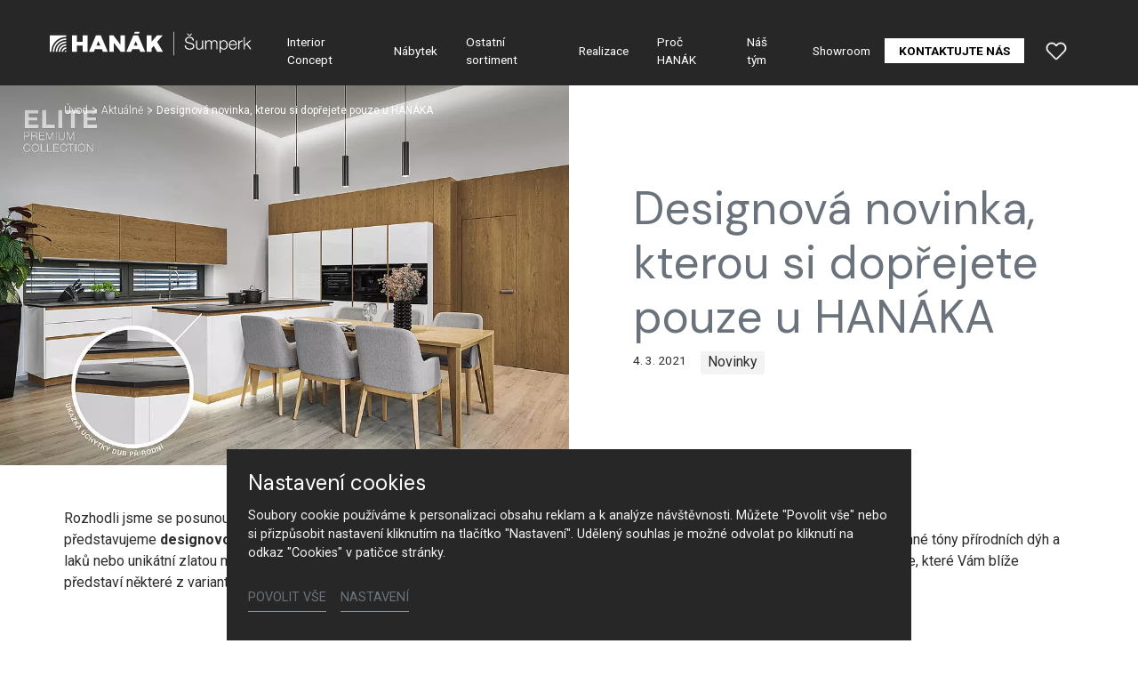

--- FILE ---
content_type: text/html; charset=utf-8
request_url: https://www.hanak-sumperk.cz/aktualne/detail/designova-novinka-kterou-si-doprejete-pouze-u-hanaka
body_size: 15446
content:
<!DOCTYPE html>
<html dir="ltr" lang="cs-CZ">
<head>

<meta charset="utf-8">
<!-- 
	Based on the TYPO3 Bootstrap Package by Benjamin Kott - https://www.bootstrap-package.com/

	This website is powered by TYPO3 - inspiring people to share!
	TYPO3 is a free open source Content Management Framework initially created by Kasper Skaarhoj and licensed under GNU/GPL.
	TYPO3 is copyright 1998-2026 of Kasper Skaarhoj. Extensions are copyright of their respective owners.
	Information and contribution at https://typo3.org/
-->



<title>Designová novinka, kterou si dopřejete pouze u HANÁKA — HANÁK Šumperk</title>
<meta http-equiv="x-ua-compatible" content="IE=edge" />
<meta name="generator" content="TYPO3 CMS" />
<meta name="viewport" content="width=device-width, initial-scale=1, minimum-scale=1" />
<meta name="robots" content="index,follow" />
<meta name="author" content="ERIGO. | Web design, Corporate, Print | www.erigo.cz" />
<meta name="description" content="Přední český výrobce kuchyní, luxusních interiérových dveří, vestavěných skříní a šaten, obývacích stěn, ložnicového nábytku, stolů i zakázkového nábytku." />
<meta name="keywords" content="hanák šumperk, hanák, nábytek, šumperk, kuchyně, výrobce kuchyní, zakázkový nábytek" />
<meta property="og:title" content="Designová novinka, kterou si dopřejete pouze u HANÁKA" />
<meta property="og:type" content="article" />
<meta property="og:url" content="https://www.hanak-sumperk.cz/aktualne/detail/designova-novinka-kterou-si-doprejete-pouze-u-hanaka" />
<meta property="og:image" content="https://www.hanak-sumperk.cz/fileadmin/_processed_/4/0/csm_UCHYTKY_0000_BILA_DUB_PR_lupa_text_0dc7f68579.jpg" />
<meta property="og:image:width" content="500" />
<meta property="og:image:height" content="334" />
<meta property="og:site_name" content="HANÁK Šumperk" />
<meta property="og:locale" content="cs_CZ" />
<meta property="og:description" content="Přední český výrobce kuchyní, luxusních interiérových dveří, vestavěných skříní a šaten, obývacích stěn, ložnicového nábytku, stolů i zakázkového nábytku." />
<meta name="twitter:card" content="summary" />
<meta name="apple-mobile-web-app-capable" content="no" />
<meta name="google" content="notranslate" />


<link rel="stylesheet" type="text/css" href="/typo3temp/assets/css/ffa881a9ff.css?1629903643" media="all">
<link rel="stylesheet" type="text/css" href="/typo3temp/assets/bootstrappackage/css/web-72c782f068a1ea4f7edacf5d79079f44f6d4e23d021ecc6d27cd2480a4734a77.css?1758097804" media="all">



<script type="text/javascript">
/*<![CDATA[*/
var TYPO3 = TYPO3 || {};
TYPO3.lang = {"js.modal.confirm.title":"Potvr\u010fte pros\u00edm","js.modal.confirm.cancel":"Zru\u0161it","js.modal.confirm.ok":"OK"};TYPO3.settings = {"TS":{"gRecaptchaV3SiteKey":"6Lf5KhIcAAAAAHziMSutAw-aNYjLHh3xQpM-GBUg"}};/*]]>*/
</script>


<script type="text/javascript">
/*<![CDATA[*/
/*TS_inlineJS*/

var ewSliderSettings = [];var ewDoubleSliderSettings = [];var localeSettings = {};localeSettings.twoLetterIsoCode = 'cs';localeSettings.locale = 'cs_CZ';localeSettings.hreflang = 'cs-CZ';


/*]]>*/
</script>


<link rel="apple-touch-icon" sizes="180x180" href="/fileadmin/themes/default/img/favicon/apple-touch-icon.png">
<meta name="msapplication-config" content="/fileadmin/themes/default/img/favicon/browserconfig.xml">
<link rel="shortcut icon" href="/fileadmin/themes/default/img/favicon/favicon.ico">
<link rel="icon" type="image/png" sizes="16x16" href="/fileadmin/themes/default/img/favicon/favicon-16x16.png">
<link rel="icon" type="image/png" sizes="32x32" href="/fileadmin/themes/default/img/favicon/favicon-32x32.png">
<link rel="manifest" href="/fileadmin/themes/default/img/favicon/site.webmanifest">
<meta name="msapplication-TileColor" content="#da532c">
<meta name="theme-color" content="#ffffff">

	  

		
	  
<!-- Scripts: HEAD -->

<!-- Google Tag Manager -->
<script>(function(w,d,s,l,i){w[l]=w[l]||[];w[l].push({'gtm.start':
new Date().getTime(),event:'gtm.js'});var f=d.getElementsByTagName(s)[0],
j=d.createElement(s),dl=l!='dataLayer'?'&l='+l:'';j.async=true;j.src=
'https://www.googletagmanager.com/gtm.js?id='+i+dl;f.parentNode.insertBefore(j,f);
})(window,document,'script','dataLayer','GTM-KTFKC23');</script>
<!-- End Google Tag Manager -->

<!-- / Scripts: HEAD -->
	  

	
	  

<link rel="canonical" href="https://www.hanak-sumperk.cz/aktualne/detail/designova-novinka-kterou-si-doprejete-pouze-u-hanaka"/>


<script>WebFontConfig={"custom":{"urls":["\/typo3conf\/ext\/bootstrap_package\/Resources\/Public\/Fonts\/bootstrappackageicon.min.css","\/typo3conf\/ext\/erigo_web\/Resources\/Public\/Fonts\/ew-icons-font.css"],"families":["BootstrapPackageIcon","EwIconsFont"]},"timeout":1000};(function(d){var wf=d.createElement('script'),s=d.scripts[0];wf.src='/typo3conf/ext/bootstrap_package/Resources/Public/Contrib/webfontloader/webfontloader.js';wf.async=false;s.parentNode.insertBefore(wf,s);})(document);</script>
</head>
<body id="p1130" class="page-1130 pagelevel-2 language-0 backendlayout-page_1col layout-default site-hanak-sumperk site-hanak-studio">


	  

		
	  
<!-- Scripts: BODY START -->

<!-- Google Tag Manager (noscript) -->
<noscript><iframe src="https://www.googletagmanager.com/ns.html?id=GTM-KTFKC23"
height="0" width="0" style="display:none;visibility:hidden"></iframe></noscript>
<!-- End Google Tag Manager (noscript) -->

<!-- / Scripts: BODY START -->


	
	  

	  
<div id="top"></div>
	
<div class="body-bg"><a class="sr-only sr-only-focusable" id="skip-to-main-content-link" href="#page-content" tabindex="1"><span>Přeskočit na hlavní obsah</span></a><header id="page-header" class="backendlayout-header_simple navigation-theme-dark navigation-position-fixed navigation-scroll-transition-to_dark navigation-breakpoint-lg"><div class="container"><div class="header-left"><!-- class="navigation-brand-image" --><a class="brand-link logo-breakpoint-" href="/"><figure class="logo"><picture><source data-variant="medium" media="(min-width:768px)" srcset="/fileadmin/themes/default/img/logo/hanak-sumperk-logo.svg 1x"><source data-variant="extrasmall" srcset="/fileadmin/themes/default/img/logo/hanak-sumperk-logo-wt.svg 1x"><img loading="lazy" src="/fileadmin/themes/default/img/logo/hanak-sumperk-logo.svg" alt="HANÁK Šumperk logo" height="52" width="180"></picture></figure><figure class="logo-inverse"><picture><source data-variant="medium" media="(min-width:768px)" srcset="/fileadmin/themes/default/img/logo/hanak-sumperk-logo-wt.svg 1x"><source data-variant="extrasmall" srcset="/fileadmin/themes/default/img/logo/hanak-sumperk-logo-wt.svg 1x"><img loading="lazy" src="/fileadmin/themes/default/img/logo/hanak-sumperk-logo-wt.svg" alt="HANÁK Šumperk logo" height="52" width="180"></picture></figure></a><div class="header-custom-content"></div></div><div class="header-right"><div id="main-navigation-container" class="header-navigation"><div id="main-navigation-toggle" aria-label="Toggle main navigation" tabindex="0"><div class="icon-helper"></div><div class="icon-helper"></div><div class="icon-helper"></div></div><nav id="main-navigation" class=" "><ul class="li-menu level-1 "><!-- navigation-item --><li class="li-menu-item nav-item nav-item-1124   "><a href="/interior-concept" class="nav-link top-lvl-link"   ><span class="navigation-link-text">
								Interior Concept
								
							</span></a></li><!-- navigation-item --><li class="li-menu-item nav-item nav-item-1123   "><a href="/nabytek" class="nav-link top-lvl-link"   ><span class="navigation-link-text">
								Nábytek
								
							</span></a></li><!-- navigation-item --><li class="li-menu-item nav-item nav-item-1122   "><a href="/ostatni-sortiment" class="nav-link top-lvl-link"   ><span class="navigation-link-text">
								Ostatní sortiment
								
							</span></a></li><!-- navigation-item --><li class="li-menu-item nav-item nav-item-1121   "><a href="/realizace" class="nav-link top-lvl-link"   ><span class="navigation-link-text">
								Realizace
								
							</span></a></li><!-- navigation-item --><li class="li-menu-item nav-item nav-item-1120   "><a href="/proc-hanak" class="nav-link top-lvl-link"   ><span class="navigation-link-text">
								Proč HANÁK
								
							</span></a></li><!-- navigation-item --><li class="li-menu-item nav-item nav-item-1119   "><a href="/nas-tym" class="nav-link top-lvl-link"   ><span class="navigation-link-text">
								Náš tým
								
							</span></a></li><!-- navigation-item --><li class="li-menu-item nav-item nav-item-1118   "><a href="/showroom" class="nav-link top-lvl-link"   ><span class="navigation-link-text">
								Showroom
								
							</span></a></li><!-- navigation-item --><li class="li-menu-item nav-item nav-item-1115   "><a href="/kontaktujte-nas" class="nav-link top-lvl-link"   ><span class="navigation-link-text">
								Kontaktujte nás
								
							</span></a></li></ul></nav></div><div class="header-custom-content"><div id="c4996" class="frame frame-default frame-type-list frame-layout-0 frame-background-none frame-no-backgroundimage frame-space-before-none frame-space-after-none frame-padding-t-none frame-padding-b-none frame-padding-h-medium"><div class="frame-container margin-l-none margin-r-none"><div class="frame-inner">
	  
<div class="erigo-hanak">
    
	<div class="favorites-widget">
		<a title="Oblíbené" rel="nofollow" href="/oblibene">
			<span class="favorites-widget-icon icon-star"></span>
			<span class="favorites-widget-count d-none">0</span>
		</a>
	</div>

</div>

</div></div></div></div></div></div></header><div id="page-content" class="bp-page-content main-section"><nav class="breadcrumb-section" aria-label="Breadcrumb"><div class="container"><p class="sr-only" id="breadcrumb">
					Jsi tady:
				</p><ol class="breadcrumb li-menu"><li class="breadcrumb-item li-menu-item page-target-1106 " ><a class="breadcrumb-link" href="/" ><span class="breadcrumb-text">Úvod</span></a></li><li class="breadcrumb-item li-menu-item page-target-1114 " ><a class="breadcrumb-link" href="/aktualne" ><span class="breadcrumb-text">Aktuálně</span></a></li><li class="breadcrumb-item li-menu-item page-target-1130 active" aria-current="page"><span class="breadcrumb-text">Designová novinka, kterou si dopřejete pouze u HANÁKA</span></li></ol></div></nav><div class="section section-default"><div id="c5051" class="frame frame-default frame-type-list frame-layout-0 frame-background-none frame-no-backgroundimage frame-space-before-none frame-space-after-none frame-padding-t-none frame-padding-b-medium frame-padding-h-none"><div class="frame-container margin-l-none margin-r-none"><div class="frame-inner"><div class="news"><div class="news-single plugin-detail plugin-layout_detail-main_image_left plugin-image_aspect_ratio_main-3_2 plugin-image_aspect_ratio_gallery-3_2 plugin-columns_gallery-4"><div class="article" itemscope="itemscope" itemtype="http://schema.org/Article"><div class="news-extended-header"><div class="plugin-main-image"><figure><picture><source data-variant="default" data-maxwidth="1000" media="(min-width:1200px)" srcset="/fileadmin/_processed_/4/0/csm_UCHYTKY_0000_BILA_DUB_PR_lupa_text_a2453dc15c.jpg.webp 1x" type="image/webp"><source data-variant="default" data-maxwidth="1000" media="(min-width:1200px)" srcset="/fileadmin/_processed_/4/0/csm_UCHYTKY_0000_BILA_DUB_PR_lupa_text_a2453dc15c.jpg 1x" type="image/jpeg"><source data-variant="large" data-maxwidth="1000" media="(min-width:992px)" srcset="/fileadmin/_processed_/4/0/csm_UCHYTKY_0000_BILA_DUB_PR_lupa_text_a2453dc15c.jpg.webp 1x" type="image/webp"><source data-variant="large" data-maxwidth="1000" media="(min-width:992px)" srcset="/fileadmin/_processed_/4/0/csm_UCHYTKY_0000_BILA_DUB_PR_lupa_text_a2453dc15c.jpg 1x" type="image/jpeg"><source data-variant="medium" data-maxwidth="496" media="(min-width:768px)" srcset="/fileadmin/_processed_/4/0/csm_UCHYTKY_0000_BILA_DUB_PR_lupa_text_19181244be.jpg.webp 1x" type="image/webp"><source data-variant="medium" data-maxwidth="496" media="(min-width:768px)" srcset="/fileadmin/_processed_/4/0/csm_UCHYTKY_0000_BILA_DUB_PR_lupa_text_19181244be.jpg 1x" type="image/jpeg"><source data-variant="small" data-maxwidth="1000" media="(min-width:576px)" srcset="/fileadmin/_processed_/4/0/csm_UCHYTKY_0000_BILA_DUB_PR_lupa_text_a2453dc15c.jpg.webp 1x" type="image/webp"><source data-variant="small" data-maxwidth="1000" media="(min-width:576px)" srcset="/fileadmin/_processed_/4/0/csm_UCHYTKY_0000_BILA_DUB_PR_lupa_text_a2453dc15c.jpg 1x" type="image/jpeg"><source data-variant="extrasmall" data-maxwidth="1000"  srcset="/fileadmin/_processed_/4/0/csm_UCHYTKY_0000_BILA_DUB_PR_lupa_text_a2453dc15c.jpg.webp 1x" type="image/webp"><source data-variant="extrasmall" data-maxwidth="1000"  srcset="/fileadmin/_processed_/4/0/csm_UCHYTKY_0000_BILA_DUB_PR_lupa_text_a2453dc15c.jpg 1x" type="image/jpeg"><img loading="lazy" src="/fileadmin/user_upload/aktuality/2021/designova-novinka-kterou-si-doprejete-pouze-u-hanaka/UCHYTKY_0000_BILA_DUB_PR_lupa_text.jpg" title="" alt=""></picture></figure></div><div class="news-header"><h1 itemprop="headline">Designová novinka, kterou si dopřejete pouze u HANÁKA</h1><div class="news-date-categories"><div class="news-date www"><time itemprop="datePublished" datetime="2021-03-04">
			4. 3. 2021
		</time></div><div class="plugin-categories"><!-- categories --><ul class="li-menu"><li class="plugin-category li-menu-item">
			
					Novinky
				
		</li></ul></div></div></div></div><div class="news-content frame-container virtual-frame-container"><div class="plugin-text" itemprop="articleBody"><p>Rozhodli jsme se posunout v rámci našeho HANÁK INTERIOR CONCEPTu sladění v interiéru ještě na vyšší úroveň, a proto Vám jako první představujeme&nbsp;<strong>designovou novinku úchytky ELITE</strong>, kterou nabízíme v nekonečném množství barev a provedení. Ať už se jedná o příjemné tóny přírodních dýh a laků nebo unikátní zlatou metalízu, u nás zkrátka kompromisy dělat nemusíte! Pro představu jsme si pro Vás připravili barevné kombinace, které Vám blíže představí některé z variant. Více informací získáte online na našich showroomech.</p></div></div><div class="frame-container virtual-frame-container"><div class="plugin-media-gallery"><div class="mediaelement mediaelement-image plugin-media-image"><figure><a class="lightbox" href="/fileadmin/_processed_/b/e/csm_UCHYTKY_0001_CHAM_DUB_HNEDY_lupa_text_b2fb944d16.jpg" title="" data-lightbox-caption="" data-lightbox-width="1200" data-lightbox-height="800" rel="lightbox-news-gallery"><picture><source data-variant="default" data-maxwidth="576" media="(min-width:1200px)" srcset="/fileadmin/_processed_/b/e/csm_UCHYTKY_0001_CHAM_DUB_HNEDY_lupa_text_12d350b921.jpg.webp 1x" type="image/webp"><source data-variant="default" data-maxwidth="576" media="(min-width:1200px)" srcset="/fileadmin/_processed_/b/e/csm_UCHYTKY_0001_CHAM_DUB_HNEDY_lupa_text_12d350b921.jpg 1x" type="image/jpeg"><source data-variant="large" data-maxwidth="576" media="(min-width:992px)" srcset="/fileadmin/_processed_/b/e/csm_UCHYTKY_0001_CHAM_DUB_HNEDY_lupa_text_12d350b921.jpg.webp 1x" type="image/webp"><source data-variant="large" data-maxwidth="576" media="(min-width:992px)" srcset="/fileadmin/_processed_/b/e/csm_UCHYTKY_0001_CHAM_DUB_HNEDY_lupa_text_12d350b921.jpg 1x" type="image/jpeg"><source data-variant="medium" data-maxwidth="576" media="(min-width:768px)" srcset="/fileadmin/_processed_/b/e/csm_UCHYTKY_0001_CHAM_DUB_HNEDY_lupa_text_12d350b921.jpg.webp 1x" type="image/webp"><source data-variant="medium" data-maxwidth="576" media="(min-width:768px)" srcset="/fileadmin/_processed_/b/e/csm_UCHYTKY_0001_CHAM_DUB_HNEDY_lupa_text_12d350b921.jpg 1x" type="image/jpeg"><source data-variant="small" data-maxwidth="576" media="(min-width:576px)" srcset="/fileadmin/_processed_/b/e/csm_UCHYTKY_0001_CHAM_DUB_HNEDY_lupa_text_12d350b921.jpg.webp 1x" type="image/webp"><source data-variant="small" data-maxwidth="576" media="(min-width:576px)" srcset="/fileadmin/_processed_/b/e/csm_UCHYTKY_0001_CHAM_DUB_HNEDY_lupa_text_12d350b921.jpg 1x" type="image/jpeg"><source data-variant="extrasmall" data-maxwidth="576"  srcset="/fileadmin/_processed_/b/e/csm_UCHYTKY_0001_CHAM_DUB_HNEDY_lupa_text_12d350b921.jpg.webp 1x" type="image/webp"><source data-variant="extrasmall" data-maxwidth="576"  srcset="/fileadmin/_processed_/b/e/csm_UCHYTKY_0001_CHAM_DUB_HNEDY_lupa_text_12d350b921.jpg 1x" type="image/jpeg"><img loading="lazy" src="/fileadmin/user_upload/aktuality/2021/designova-novinka-kterou-si-doprejete-pouze-u-hanaka/UCHYTKY_0001_CHAM_DUB_HNEDY_lupa_text.jpg" title="" alt=""></picture></a></figure></div><div class="mediaelement mediaelement-image plugin-media-image"><figure><a class="lightbox" href="/fileadmin/_processed_/a/8/csm_UCHYTKY_0002_MOCCA_SEDY_lupa_text_1cb4fb0dac.jpg" title="" data-lightbox-caption="" data-lightbox-width="1200" data-lightbox-height="800" rel="lightbox-news-gallery"><picture><source data-variant="default" data-maxwidth="576" media="(min-width:1200px)" srcset="/fileadmin/_processed_/a/8/csm_UCHYTKY_0002_MOCCA_SEDY_lupa_text_bb4fa9dafe.jpg.webp 1x" type="image/webp"><source data-variant="default" data-maxwidth="576" media="(min-width:1200px)" srcset="/fileadmin/_processed_/a/8/csm_UCHYTKY_0002_MOCCA_SEDY_lupa_text_bb4fa9dafe.jpg 1x" type="image/jpeg"><source data-variant="large" data-maxwidth="576" media="(min-width:992px)" srcset="/fileadmin/_processed_/a/8/csm_UCHYTKY_0002_MOCCA_SEDY_lupa_text_bb4fa9dafe.jpg.webp 1x" type="image/webp"><source data-variant="large" data-maxwidth="576" media="(min-width:992px)" srcset="/fileadmin/_processed_/a/8/csm_UCHYTKY_0002_MOCCA_SEDY_lupa_text_bb4fa9dafe.jpg 1x" type="image/jpeg"><source data-variant="medium" data-maxwidth="576" media="(min-width:768px)" srcset="/fileadmin/_processed_/a/8/csm_UCHYTKY_0002_MOCCA_SEDY_lupa_text_bb4fa9dafe.jpg.webp 1x" type="image/webp"><source data-variant="medium" data-maxwidth="576" media="(min-width:768px)" srcset="/fileadmin/_processed_/a/8/csm_UCHYTKY_0002_MOCCA_SEDY_lupa_text_bb4fa9dafe.jpg 1x" type="image/jpeg"><source data-variant="small" data-maxwidth="576" media="(min-width:576px)" srcset="/fileadmin/_processed_/a/8/csm_UCHYTKY_0002_MOCCA_SEDY_lupa_text_bb4fa9dafe.jpg.webp 1x" type="image/webp"><source data-variant="small" data-maxwidth="576" media="(min-width:576px)" srcset="/fileadmin/_processed_/a/8/csm_UCHYTKY_0002_MOCCA_SEDY_lupa_text_bb4fa9dafe.jpg 1x" type="image/jpeg"><source data-variant="extrasmall" data-maxwidth="576"  srcset="/fileadmin/_processed_/a/8/csm_UCHYTKY_0002_MOCCA_SEDY_lupa_text_bb4fa9dafe.jpg.webp 1x" type="image/webp"><source data-variant="extrasmall" data-maxwidth="576"  srcset="/fileadmin/_processed_/a/8/csm_UCHYTKY_0002_MOCCA_SEDY_lupa_text_bb4fa9dafe.jpg 1x" type="image/jpeg"><img loading="lazy" src="/fileadmin/user_upload/aktuality/2021/designova-novinka-kterou-si-doprejete-pouze-u-hanaka/UCHYTKY_0002_MOCCA_SEDY_lupa_text.jpg" title="" alt=""></picture></a></figure></div><div class="mediaelement mediaelement-image plugin-media-image"><figure><a class="lightbox" href="/fileadmin/_processed_/f/8/csm_UCHYTKY_0003_TITAN-DUB-CARBON_lupa_text_dd712dfd82.jpg" title="" data-lightbox-caption="" data-lightbox-width="1200" data-lightbox-height="800" rel="lightbox-news-gallery"><picture><source data-variant="default" data-maxwidth="576" media="(min-width:1200px)" srcset="/fileadmin/_processed_/f/8/csm_UCHYTKY_0003_TITAN-DUB-CARBON_lupa_text_69be989d5b.jpg.webp 1x" type="image/webp"><source data-variant="default" data-maxwidth="576" media="(min-width:1200px)" srcset="/fileadmin/_processed_/f/8/csm_UCHYTKY_0003_TITAN-DUB-CARBON_lupa_text_69be989d5b.jpg 1x" type="image/jpeg"><source data-variant="large" data-maxwidth="576" media="(min-width:992px)" srcset="/fileadmin/_processed_/f/8/csm_UCHYTKY_0003_TITAN-DUB-CARBON_lupa_text_69be989d5b.jpg.webp 1x" type="image/webp"><source data-variant="large" data-maxwidth="576" media="(min-width:992px)" srcset="/fileadmin/_processed_/f/8/csm_UCHYTKY_0003_TITAN-DUB-CARBON_lupa_text_69be989d5b.jpg 1x" type="image/jpeg"><source data-variant="medium" data-maxwidth="576" media="(min-width:768px)" srcset="/fileadmin/_processed_/f/8/csm_UCHYTKY_0003_TITAN-DUB-CARBON_lupa_text_69be989d5b.jpg.webp 1x" type="image/webp"><source data-variant="medium" data-maxwidth="576" media="(min-width:768px)" srcset="/fileadmin/_processed_/f/8/csm_UCHYTKY_0003_TITAN-DUB-CARBON_lupa_text_69be989d5b.jpg 1x" type="image/jpeg"><source data-variant="small" data-maxwidth="576" media="(min-width:576px)" srcset="/fileadmin/_processed_/f/8/csm_UCHYTKY_0003_TITAN-DUB-CARBON_lupa_text_69be989d5b.jpg.webp 1x" type="image/webp"><source data-variant="small" data-maxwidth="576" media="(min-width:576px)" srcset="/fileadmin/_processed_/f/8/csm_UCHYTKY_0003_TITAN-DUB-CARBON_lupa_text_69be989d5b.jpg 1x" type="image/jpeg"><source data-variant="extrasmall" data-maxwidth="576"  srcset="/fileadmin/_processed_/f/8/csm_UCHYTKY_0003_TITAN-DUB-CARBON_lupa_text_69be989d5b.jpg.webp 1x" type="image/webp"><source data-variant="extrasmall" data-maxwidth="576"  srcset="/fileadmin/_processed_/f/8/csm_UCHYTKY_0003_TITAN-DUB-CARBON_lupa_text_69be989d5b.jpg 1x" type="image/jpeg"><img loading="lazy" src="/fileadmin/user_upload/aktuality/2021/designova-novinka-kterou-si-doprejete-pouze-u-hanaka/UCHYTKY_0003_TITAN-DUB-CARBON_lupa_text.jpg" title="" alt=""></picture></a></figure></div><div class="mediaelement mediaelement-image plugin-media-image"><figure><a class="lightbox" href="/fileadmin/_processed_/5/b/csm_UCHYTKY_0004_TITAN-DUB-CARBON-ZLATA_lupa_TEXT_8200e99ac5.jpg" title="" data-lightbox-caption="" data-lightbox-width="1200" data-lightbox-height="800" rel="lightbox-news-gallery"><picture><source data-variant="default" data-maxwidth="576" media="(min-width:1200px)" srcset="/fileadmin/_processed_/5/b/csm_UCHYTKY_0004_TITAN-DUB-CARBON-ZLATA_lupa_TEXT_0efe21d18e.jpg.webp 1x" type="image/webp"><source data-variant="default" data-maxwidth="576" media="(min-width:1200px)" srcset="/fileadmin/_processed_/5/b/csm_UCHYTKY_0004_TITAN-DUB-CARBON-ZLATA_lupa_TEXT_0efe21d18e.jpg 1x" type="image/jpeg"><source data-variant="large" data-maxwidth="576" media="(min-width:992px)" srcset="/fileadmin/_processed_/5/b/csm_UCHYTKY_0004_TITAN-DUB-CARBON-ZLATA_lupa_TEXT_0efe21d18e.jpg.webp 1x" type="image/webp"><source data-variant="large" data-maxwidth="576" media="(min-width:992px)" srcset="/fileadmin/_processed_/5/b/csm_UCHYTKY_0004_TITAN-DUB-CARBON-ZLATA_lupa_TEXT_0efe21d18e.jpg 1x" type="image/jpeg"><source data-variant="medium" data-maxwidth="576" media="(min-width:768px)" srcset="/fileadmin/_processed_/5/b/csm_UCHYTKY_0004_TITAN-DUB-CARBON-ZLATA_lupa_TEXT_0efe21d18e.jpg.webp 1x" type="image/webp"><source data-variant="medium" data-maxwidth="576" media="(min-width:768px)" srcset="/fileadmin/_processed_/5/b/csm_UCHYTKY_0004_TITAN-DUB-CARBON-ZLATA_lupa_TEXT_0efe21d18e.jpg 1x" type="image/jpeg"><source data-variant="small" data-maxwidth="576" media="(min-width:576px)" srcset="/fileadmin/_processed_/5/b/csm_UCHYTKY_0004_TITAN-DUB-CARBON-ZLATA_lupa_TEXT_0efe21d18e.jpg.webp 1x" type="image/webp"><source data-variant="small" data-maxwidth="576" media="(min-width:576px)" srcset="/fileadmin/_processed_/5/b/csm_UCHYTKY_0004_TITAN-DUB-CARBON-ZLATA_lupa_TEXT_0efe21d18e.jpg 1x" type="image/jpeg"><source data-variant="extrasmall" data-maxwidth="576"  srcset="/fileadmin/_processed_/5/b/csm_UCHYTKY_0004_TITAN-DUB-CARBON-ZLATA_lupa_TEXT_0efe21d18e.jpg.webp 1x" type="image/webp"><source data-variant="extrasmall" data-maxwidth="576"  srcset="/fileadmin/_processed_/5/b/csm_UCHYTKY_0004_TITAN-DUB-CARBON-ZLATA_lupa_TEXT_0efe21d18e.jpg 1x" type="image/jpeg"><img loading="lazy" src="/fileadmin/user_upload/aktuality/2021/designova-novinka-kterou-si-doprejete-pouze-u-hanaka/UCHYTKY_0004_TITAN-DUB-CARBON-ZLATA_lupa_TEXT.jpg" title="" alt=""></picture></a></figure></div></div><div class="plugin-back-link"><a class="btn btn-default" href="/aktualne">
				Zpět
			</a></div><div class="news-related-records"></div></div></div></div></div></div></div></div></div></div><footer id="page-footer" class="bp-page-footer backendlayout-footer_1col"><div class="footer-content"><div id="c65" class="frame frame-default frame-type-icon_group frame-layout-0 frame-background-dark frame-no-backgroundimage frame-space-before-none frame-space-after-none frame-padding-t-medium frame-padding-b-extra-large frame-padding-h-medium frame-height-40p content-footer-icon-group effect-left-slide-fadeInUp"><div class="frame-container "><div class="frame-inner"><header class="frame-header"><h3 class="element-header text-center"><a href="/proc-hanak"><span>Proč HANÁK</span></a></h3></header><div class="icongroup icongroup-align-center icongroup-columns-6 icongroup-iconposition-above " ><div class="icongroup-item icon-item-7"><div class="icongroup-item-icon"><a href="/interior-concept"><svg xmlns="http://www.w3.org/2000/svg" xmlns:xlink="http://www.w3.org/1999/xlink" version="1.1" id="Vrstva_1" x="0px" y="0px" width="113.387px" height="85.04px" viewBox="0 0 113.387 85.04" xml:space="preserve"><g><path fill="#6A737B" d="M68.687,71.002h4.877c0-5.385,4.367-9.756,9.755-9.756v-4.875C75.238,56.372,68.687,62.924,68.687,71.002z"/><path fill="#6A737B" d="M78.442,71.002h4.877v-4.875C80.624,66.127,78.442,68.308,78.442,71.002z"/><path fill="#6A737B" d="M58.931,71.002h4.879c0-10.774,8.734-19.506,19.509-19.506v-4.883   C69.852,46.616,58.931,57.536,58.931,71.002z"/><path fill="#6A737B" d="M49.176,71.002h4.878c0-16.16,13.103-29.262,29.264-29.262v-4.877   C64.463,36.863,49.176,52.149,49.176,71.002z"/><path fill="#6A737B" d="M39.422,71.002H44.3c0-21.547,17.469-39.016,39.018-39.016v-4.881   C59.076,27.106,39.422,46.76,39.422,71.002z"/><path fill="#6A737B" d="M29.668,71.002h4.876c0-26.937,21.839-48.771,48.773-48.771v-4.877H29.668V71.002z"/></g></svg></a></div><div class="icongroup-item-text"><h4 class="icongroup-item-text-header"><a href="/interior-concept">
				
								HANÁK Interior Concept
							
			</a></h4></div></div><div class="icongroup-item icon-item-8"><div class="icongroup-item-icon"><a href="/proc-hanak#c73"><svg xmlns="http://www.w3.org/2000/svg" xmlns:xlink="http://www.w3.org/1999/xlink" version="1.1" id="Vrstva_1" x="0px" y="0px" width="113.387px" height="85.039px" viewBox="0 0 113.387 85.039" enable-background="new 0 0 113.387 85.039" xml:space="preserve"><g><polygon fill="#6A737B" points="14.444,32.951 21.452,31.464 21.452,58.25 25.48,58.25 25.48,26.794 14.444,28.991  "/><path fill="#6A737B" d="M43.709,27.123c-2.869,0-5.259,1.081-7.104,3.213c-1.791,2.067-2.699,4.624-2.699,7.599   c0,2.833,0.895,5.266,2.659,7.229c1.806,2.01,4.158,3.031,6.991,3.031c1.868,0,3.591-0.445,5.118-1.323   c0.268-0.153,0.523-0.317,0.771-0.493v1.648c0,2.164-0.509,3.777-1.556,4.937c-1.007,1.115-2.367,1.657-4.161,1.657   c-0.957,0-1.797-0.077-2.5-0.227c-0.682-0.143-1.395-0.394-2.121-0.746l-1.557-0.754l-1.255,3.918l1.284,0.523   c1.04,0.425,2.078,0.753,3.087,0.975c1.036,0.226,2.066,0.34,3.062,0.34c2.943,0,5.36-0.982,7.186-2.92   c1.8-1.912,2.712-4.516,2.712-7.74v-9.578c0-3.524-0.922-6.307-2.741-8.274C49.035,28.137,46.621,27.123,43.709,27.123z    M47.825,32.915c1.074,1.228,1.619,3.083,1.619,5.515v1.794c-0.415,1.083-1.098,1.992-2.081,2.774   c-1.005,0.799-2.25,1.188-3.808,1.188c-1.668,0-2.951-0.565-3.925-1.729c-1.04-1.243-1.545-2.723-1.545-4.522   c0-1.898,0.545-3.492,1.665-4.873c1.042-1.285,2.362-1.91,4.034-1.91C45.468,31.152,46.789,31.729,47.825,32.915z"/><path fill="#6A737B" d="M64.844,54.221l5.901-6.894c1.857-2.167,3.32-4.104,4.354-5.761c1.143-1.835,1.722-3.684,1.722-5.497   c0-2.785-0.83-4.999-2.468-6.582c-1.623-1.57-3.797-2.365-6.461-2.365c-2.893,0-5.256,0.954-7.024,2.835   c-1.753,1.867-2.602,4.155-2.527,6.801l0.006,0.222l0.449,1.35h3.457v-1.5c0-1.742,0.48-3.101,1.464-4.156   c0.955-1.024,2.323-1.522,4.179-1.522c1.73,0,2.983,0.401,3.724,1.192c0.767,0.818,1.155,2.071,1.155,3.725   c0,1.007-0.289,2.071-0.857,3.163c-0.628,1.204-1.759,2.757-3.361,4.614L58.721,55.16v3.09h19.582v-4.029H64.844z"/><path fill="#6A737B" d="M97.427,40.726c-1.643-1.953-3.979-2.943-6.943-2.943c-2.051,0-3.9,0.552-5.5,1.641   c-0.215,0.145-0.42,0.296-0.617,0.452v-1.431c0-2.296,0.572-4.061,1.748-5.396c1.127-1.278,2.486-1.9,4.158-1.9   c0.97,0,1.795,0.082,2.453,0.243c0.641,0.156,1.321,0.437,2.021,0.836l1.479,0.842l1.547-3.75l-1.125-0.66   c-0.935-0.548-1.981-0.949-3.111-1.192c-1.08-0.231-2.18-0.348-3.266-0.348c-2.838,0-5.243,1.097-7.146,3.262   c-1.853,2.109-2.792,4.829-2.792,8.084v8.532c0,3.419,0.901,6.227,2.676,8.343c1.841,2.196,4.226,3.31,7.091,3.31   c2.832,0,5.188-0.982,7.009-2.926c1.793-1.914,2.7-4.389,2.7-7.357C99.809,45.174,99.008,42.602,97.427,40.726z M94.177,52.916   c-1.03,1.162-2.364,1.725-4.077,1.725c-1.668,0-2.992-0.642-4.048-1.961c-1.004-1.254-1.564-2.923-1.671-4.969v-0.787   c0-1.346,0.571-2.494,1.749-3.513c1.238-1.074,2.618-1.595,4.218-1.595c1.883,0,3.213,0.499,4.063,1.522   c0.908,1.096,1.369,2.79,1.369,5.033C95.78,50.219,95.255,51.704,94.177,52.916z"/></g></svg></a></div><div class="icongroup-item-text"><h4 class="icongroup-item-text-header"><a href="/proc-hanak#c73">
				
								Tradice a řemeslo
							
			</a></h4></div></div><div class="icongroup-item icon-item-9"><div class="icongroup-item-icon"><a href="/proc-hanak#c71"><svg xmlns="http://www.w3.org/2000/svg" xmlns:xlink="http://www.w3.org/1999/xlink" version="1.1" id="Vrstva_1" x="0px" y="0px" width="113.387px" height="85.039px" viewBox="0 0 113.387 85.039" enable-background="new 0 0 113.387 85.039" xml:space="preserve"><path fill="#6A737B" d="M81.589,57.759c-3.086-1.396-6.367-2.105-9.756-2.105c-2.206,0-4.399,0.311-6.521,0.918  c-0.104,0.029-0.206,0.068-0.305,0.115c-2.93,1.387-5.507,3.366-7.619,5.768l-0.008-11.288c2.24,0.688,4.563,1.046,6.938,1.046  c2.207,0,4.403-0.311,6.524-0.918c0.104-0.03,0.205-0.067,0.304-0.114c5.067-2.396,9.131-6.531,11.439-11.641  c0.455-1.007,0.01-2.19-0.997-2.646c-3.086-1.396-6.367-2.105-9.756-2.105c-2.206,0-4.399,0.309-6.521,0.917  c-0.104,0.029-0.206,0.067-0.305,0.114c-2.937,1.391-5.52,3.376-7.634,5.782l-0.001-3.035c3.605-3.884,5.833-8.874,6.263-14.171  c0.012-0.145,0.008-0.29-0.013-0.431c-0.476-5.55-2.903-10.77-6.845-14.71c-0.75-0.75-2.077-0.75-2.827,0  c-3.968,3.967-6.401,9.229-6.854,14.821c-0.009,0.106-0.009,0.216,0,0.322c0.43,5.305,2.661,10.299,6.275,14.187l0.002,3.002  c-2.111-2.399-4.688-4.379-7.618-5.767c-0.099-0.046-0.199-0.085-0.305-0.114c-2.121-0.608-4.313-0.917-6.521-0.917  c-3.388,0-6.669,0.708-9.757,2.104c-1.006,0.456-1.452,1.64-0.997,2.646c2.309,5.106,6.37,9.241,11.437,11.64  c0.099,0.047,0.2,0.086,0.305,0.115c2.122,0.606,4.317,0.917,6.524,0.918l0,0c2.375,0,4.696-0.356,6.937-1.046l0.008,11.302  c-2.115-2.405-4.696-4.392-7.632-5.78c-0.099-0.047-0.199-0.086-0.305-0.115c-2.121-0.606-4.313-0.916-6.521-0.916  c-3.388,0-6.669,0.707-9.757,2.104c-1.006,0.455-1.452,1.641-0.998,2.646c2.31,5.107,6.371,9.24,11.438,11.641  c0.099,0.047,0.2,0.085,0.305,0.115c2.122,0.607,4.316,0.917,6.523,0.917c2.379,0,4.706-0.356,6.95-1.05l0.001,1.242  c0,1.104,0.896,1.998,2,1.998h0.001c1.104,0,2-0.896,1.999-2l-0.001-1.232c2.235,0.688,4.554,1.042,6.925,1.042  c2.207,0,4.401-0.31,6.523-0.917c0.104-0.03,0.205-0.068,0.304-0.115c5.067-2.396,9.131-6.529,11.439-11.643  C83.041,59.397,82.594,58.215,81.589,57.759z M66.572,39.503c3.74-1.04,7.754-0.939,11.396,0.263  c-1.963,3.333-4.88,6.032-8.385,7.727c-3.74,1.039-7.754,0.938-11.396-0.263C60.149,43.898,63.065,41.198,66.572,39.503z   M41.179,47.492c-3.506-1.695-6.421-4.395-8.384-7.726c3.646-1.201,7.656-1.3,11.396-0.263c3.507,1.696,6.421,4.396,8.384,7.728  C48.929,48.432,44.918,48.531,41.179,47.492z M55.364,13.657c2.43,3.02,3.925,6.707,4.27,10.592  c-0.35,3.875-1.845,7.551-4.27,10.562c-2.425-3.014-3.92-6.696-4.267-10.575C51.444,20.355,52.939,16.672,55.364,13.657z   M41.179,68.358c-3.506-1.693-6.421-4.394-8.384-7.726c3.646-1.2,7.656-1.3,11.396-0.263c3.507,1.693,6.421,4.395,8.384,7.729  C48.93,69.301,44.92,69.399,41.179,68.358z M69.583,68.358c-3.74,1.039-7.751,0.94-11.396-0.26c1.962-3.334,4.878-6.033,8.385-7.729  c3.74-1.041,7.754-0.939,11.396,0.263C76.005,63.967,73.088,66.666,69.583,68.358z"/></svg></a></div><div class="icongroup-item-text"><h4 class="icongroup-item-text-header"><a href="/proc-hanak#c71">
				
								Od návrhu po realizaci
							
			</a></h4></div></div><div class="icongroup-item icon-item-10"><div class="icongroup-item-icon"><a href="/proc-hanak#c112"><svg xmlns="http://www.w3.org/2000/svg" xmlns:xlink="http://www.w3.org/1999/xlink" version="1.1" id="Vrstva_1" x="0px" y="0px" width="113.387px" height="85.039px" viewBox="0 0 113.387 85.039" enable-background="new 0 0 113.387 85.039" xml:space="preserve"><g id="streamline-icon-technology-fitbit_140x140" transform="translate(-5.875 -2.375)"><path fill="#6A737B" d="M89.689,52.736c-4.181,0-7.58-3.399-7.58-7.58c0-4.179,3.399-7.578,7.58-7.578s7.58,3.399,7.58,7.578   C97.269,49.335,93.868,52.736,89.689,52.736z M89.689,41.576c-1.975,0-3.58,1.604-3.58,3.578c0,1.975,1.605,3.581,3.58,3.581   s3.58-1.605,3.58-3.581C93.269,43.181,91.662,41.576,89.689,41.576z"/><path fill="#6A737B" d="M60.448,51.34c-3.411,0-6.187-2.773-6.187-6.187c0-3.409,2.774-6.185,6.187-6.185   c3.409,0,6.185,2.774,6.185,6.185C66.633,48.566,63.859,51.34,60.448,51.34z M60.448,42.97c-1.205,0-2.187,0.98-2.187,2.185   s0.979,2.187,2.187,2.187c1.204,0,2.185-0.98,2.185-2.187C62.633,43.95,61.653,42.97,60.448,42.97z"/><path fill="#6A737B" d="M47.921,49.295c-0.021-0.001-0.04-0.001-0.058,0c-0.009,0-0.018,0-0.026,0   c-2.295-0.029-4.138-1.923-4.107-4.219c0.016-1.112,0.461-2.152,1.258-2.929c0.797-0.775,1.813-1.207,2.96-1.181   c1.112,0.015,2.152,0.462,2.93,1.259c0.775,0.797,1.194,1.85,1.181,2.961c-0.029,2.272-1.833,4.078-4.107,4.108   C47.939,49.295,47.929,49.295,47.921,49.295z M47.894,44.967c-0.077,0-0.164,0.085-0.165,0.162   c-0.001,0.091,0.04,0.196,0.164,0.166c0.053,0.01,0.163-0.073,0.164-0.161C48.057,45.055,47.972,44.968,47.894,44.967   C47.895,44.967,47.894,44.967,47.894,44.967z"/><path fill="#6A737B" d="M36.76,49.295c-2.28,0-4.136-1.854-4.136-4.135s1.854-4.137,4.136-4.137c2.28,0,4.135,1.855,4.135,4.137   C40.895,47.441,39.04,49.295,36.76,49.295z M36.76,45.025c-0.074,0-0.136,0.062-0.136,0.137c0,0.147,0.271,0.147,0.271,0   C36.895,45.086,36.834,45.025,36.76,45.025z"/><path fill="#6A737B" d="M60.448,65.264c-3.411,0-6.187-2.774-6.187-6.186s2.774-6.188,6.187-6.188c3.409,0,6.185,2.774,6.185,6.188   C66.633,62.489,63.859,65.264,60.448,65.264z M60.448,56.893c-1.205,0-2.187,0.98-2.187,2.188c0,1.204,0.979,2.186,2.187,2.186   c1.204,0,2.185-0.979,2.185-2.186C62.633,57.873,61.653,56.893,60.448,56.893z"/><path fill="#6A737B" d="M47.864,63.214c-0.001,0-0.003,0-0.005,0c-2.278-0.006-4.129-1.864-4.125-4.144   c0.007-2.277,1.861-4.127,4.138-4.127c0.002,0,0.004,0,0.007,0c2.273,0.006,4.125,1.858,4.126,4.134   c0,2.256-1.813,4.095-4.059,4.136C47.919,63.213,47.891,63.214,47.864,63.214z"/><path fill="#6A737B" d="M60.448,37.418c-3.411,0-6.187-2.775-6.187-6.187c0.001-3.411,2.775-6.185,6.185-6.185   c3.411,0,6.187,2.773,6.187,6.185S63.859,37.418,60.448,37.418z M60.449,29.048c-1.205,0-2.187,0.979-2.188,2.185   c0,1.205,0.979,2.187,2.187,2.187c1.204,0,2.185-0.98,2.185-2.187C62.633,30.028,61.654,29.048,60.449,29.048z"/><path fill="#6A737B" d="M74.371,51.34c-3.411,0-6.187-2.773-6.187-6.187c0-3.409,2.773-6.185,6.187-6.185   c3.409,0,6.186,2.774,6.186,6.185C80.556,48.566,77.781,51.34,74.371,51.34z M74.371,42.97c-1.205,0-2.187,0.98-2.187,2.185   s0.979,2.187,2.187,2.187c1.204,0,2.186-0.98,2.186-2.187C76.556,43.95,75.575,42.97,74.371,42.97z"/><path fill="#6A737B" d="M74.371,65.264c-3.411,0-6.187-2.774-6.187-6.186s2.773-6.188,6.187-6.188c3.409,0,6.186,2.774,6.186,6.188   C80.556,62.489,77.781,65.264,74.371,65.264z M74.371,56.893c-1.205,0-2.187,0.98-2.187,2.188c0,1.204,0.979,2.186,2.187,2.186   c1.204,0,2.186-0.979,2.186-2.186C76.556,57.873,75.575,56.893,74.371,56.893z"/><path fill="#6A737B" d="M74.371,37.418c-3.411,0-6.187-2.775-6.187-6.187c0.001-3.411,2.775-6.185,6.186-6.185   s6.187,2.773,6.187,6.185S77.781,37.418,74.371,37.418z M74.372,29.048c-1.205,0-2.187,0.979-2.188,2.185   c0,1.205,0.979,2.187,2.187,2.187c1.204,0,2.186-0.98,2.186-2.187C76.556,30.028,75.576,29.048,74.372,29.048z"/><path fill="#6A737B" d="M60.448,23.495c-3.411,0-6.187-2.775-6.187-6.187c0-3.41,2.774-6.185,6.187-6.185   c3.409,0,6.185,2.773,6.185,6.185S63.859,23.495,60.448,23.495z M60.448,15.125c-1.205,0-2.187,0.979-2.187,2.185   s0.979,2.187,2.187,2.187c1.204,0,2.185-0.98,2.185-2.187C62.633,16.105,61.653,15.125,60.448,15.125z"/><path fill="#6A737B" d="M60.448,79.186c-3.411,0-6.187-2.772-6.187-6.185s2.774-6.187,6.187-6.187c3.409,0,6.185,2.773,6.185,6.187   C66.633,76.411,63.859,79.186,60.448,79.186z M60.448,70.816c-1.205,0-2.187,0.979-2.187,2.187c0,1.204,0.979,2.185,2.187,2.185   c1.204,0,2.185-0.979,2.185-2.185C62.633,71.796,61.653,70.816,60.448,70.816z"/><path fill="#6A737B" d="M47.864,35.369c-0.001,0-0.003,0-0.005,0c-2.277-0.007-4.129-1.865-4.125-4.145   c0.007-2.278,1.86-4.126,4.136-4.126c0.003,0,0.007,0,0.01,0c2.271,0.006,4.123,1.859,4.125,4.132c0,2.256-1.813,4.096-4.059,4.138   C47.919,35.369,47.891,35.369,47.864,35.369z"/></g></svg></a></div><div class="icongroup-item-text"><h4 class="icongroup-item-text-header"><a href="/proc-hanak#c112">
				
								Nejmodernější technologie
							
			</a></h4></div></div><div class="icongroup-item icon-item-12"><div class="icongroup-item-icon"><a href="/proc-hanak#c86"><svg xmlns="http://www.w3.org/2000/svg" xmlns:xlink="http://www.w3.org/1999/xlink" version="1.1" id="Vrstva_1" x="0px" y="0px" width="113.387px" height="85.039px" viewBox="0 0 113.387 85.039" xml:space="preserve"><g><path fill="#6A737B" d="M66.637,50.04c3.498-3.436,5.122-8.932,5.122-14.303c0-8.993-4.56-18.361-15.427-18.361   c-10.867,0-15.426,9.368-15.426,18.361c0,8.994,4.559,18.362,15.426,18.362c2.311,0,4.31-0.438,6.184-1.249l-4.935-3.935   l3.123-3.623L66.637,50.04z"/><path fill="#6A737B" d="M70.134,17.25c5.025,4.407,7.558,11.293,7.558,18.487c0,6.808-2.248,13.365-6.745,17.737l5.871,4.685   l-2.998,3.747l-6.808-5.496c-2.936,1.749-6.495,2.686-10.68,2.686c-14.177,0-21.359-11.242-21.359-23.358   c0-7.194,2.532-14.08,7.558-18.487H29.667v53.645h53.651V17.25H70.134z"/></g></svg></a></div><div class="icongroup-item-text"><h4 class="icongroup-item-text-header"><a href="/proc-hanak#c86">
				
								Prémiová kvalita a udržitelnost
							
			</a></h4></div></div><div class="icongroup-item icon-item-11"><div class="icongroup-item-icon"><a href="/proc-hanak#c85"><svg xmlns="http://www.w3.org/2000/svg" xmlns:xlink="http://www.w3.org/1999/xlink" version="1.1" id="Vrstva_1" x="0px" y="0px" width="113.387px" height="85.039px" viewBox="0 0 113.387 85.039" enable-background="new 0 0 113.387 85.039" xml:space="preserve"><g><path fill="#6A737B" d="M76.579,17.819c-0.533-0.996-1.2-1.912-1.98-2.723c-2.324-2.409-5.448-3.736-8.799-3.736   c-3.181,0-6.191,1.216-8.487,3.431l-1.383,1.344l-1.387-1.349c-0.813-0.784-1.729-1.452-2.728-1.986   c-1.77-0.944-3.757-1.444-5.75-1.444c-4.524,0-8.658,2.477-10.804,6.495c-2.35,4.581-1.436,10.056,2.236,13.587l14.226,14.424   c1.127,1.113,2.619,1.726,4.205,1.726c1.614,0,3.131-0.633,4.266-1.783l14.122-14.317C78.033,27.917,78.949,22.437,76.579,17.819z    M71.506,28.642L57.346,42.997c-0.747,0.755-2.038,0.787-2.834,0L40.309,28.593c-2.43-2.335-3.026-5.919-1.505-8.887   c1.433-2.683,4.215-4.349,7.26-4.349c1.356,0,2.658,0.327,3.865,0.972c0.671,0.359,1.288,0.809,1.829,1.331l2.775,2.7   c0.776,0.754,2.012,0.756,2.789,0l2.771-2.694c1.538-1.486,3.564-2.304,5.704-2.304c2.255,0,4.354,0.893,5.918,2.514   c0.526,0.545,0.978,1.162,1.318,1.803C74.577,22.679,73.977,26.266,71.506,28.642z"/><path fill="#6A737B" d="M42.614,53.002c-0.79-1.31-2.042-2.23-3.526-2.601c-1.043-0.258-2.105-0.202-3.104,0.117v-4.875   c0-3.303-2.688-5.99-5.99-5.99s-5.99,2.687-5.99,5.99v13.761c0,3.158,1.087,6.258,3.098,8.768l5.354,6.334   c0.396,0.471,0.96,0.709,1.528,0.709c0.456,0,0.915-0.154,1.291-0.473c0.843-0.713,0.949-1.975,0.235-2.818l-5.321-6.291   c-1.409-1.762-2.187-3.975-2.187-6.229V45.646c0-1.1,0.895-1.991,1.99-1.991s1.99,0.894,1.99,1.991v9.977   c0,0.117,0.015,0.23,0.034,0.342c-0.001,0.859,0.168,1.729,0.57,2.541c0.024,0.051,0.052,0.098,0.078,0.145l3.603,5.984   c0.567,0.945,1.797,1.254,2.745,0.684c0.945-0.568,1.252-1.797,0.683-2.744l-3.551-5.904c-0.345-0.762-0.087-1.672,0.593-2.127   l0.087-0.057c0.396-0.236,0.858-0.308,1.304-0.197c0.447,0.111,0.824,0.391,1.111,0.861l3.037,4.549   c1.098,1.645,1.678,3.559,1.677,5.539v7.979c0,1.105,0.896,2,2,2c1.104,0,2-0.895,2-2v-7.979c0.001-2.773-0.812-5.457-2.35-7.762   L42.614,53.002z"/><path fill="#6A737B" d="M81.867,39.655c-3.303,0-5.99,2.687-5.99,5.991v4.859c-1.002-0.318-2.07-0.373-3.114-0.109   c-1.483,0.371-2.733,1.299-3.469,2.527l-3.039,4.549c-1.538,2.307-2.351,4.99-2.35,7.762v7.98c0,1.105,0.896,2,2,2   c1.104,0,2-0.895,2-2v-7.982c-0.001-1.979,0.579-3.895,1.677-5.539l3.091-4.631c0.236-0.396,0.613-0.674,1.062-0.785   c0.447-0.113,0.909-0.045,1.374,0.236c0.705,0.471,0.963,1.385,0.614,2.148l-3.555,5.906c-0.567,0.947-0.264,2.176,0.685,2.746   c0.947,0.568,2.178,0.262,2.745-0.686l3.601-5.984c0.026-0.045,0.052-0.09,0.075-0.139c0.422-0.844,0.595-1.748,0.581-2.643   c0.01-0.08,0.022-0.16,0.022-0.244v-9.977c0-1.1,0.895-1.991,1.99-1.991s1.99,0.894,1.99,1.991V59.4   c0,2.258-0.775,4.469-2.15,6.188l-5.356,6.334c-0.713,0.846-0.607,2.104,0.233,2.818c0.376,0.316,0.835,0.473,1.291,0.473   c0.568,0,1.132-0.238,1.528-0.707l5.393-6.377c1.977-2.467,3.063-5.564,3.063-8.729V45.646   C87.857,42.342,85.17,39.655,81.867,39.655z"/></g></svg></a></div><div class="icongroup-item-text"><h4 class="icongroup-item-text-header"><a href="/proc-hanak#c85">
				
								Zdravotní nezávadnost
							
			</a></h4></div></div></div></div></div></div><div id="c4995" class="frame frame-default frame-type-gridelements_pi1 frame-layout-0 frame-background-light frame-no-backgroundimage frame-space-before-none frame-space-after-none frame-padding-t-extra-small frame-padding-b-medium frame-padding-h-medium"><div class="frame-container "><div class="frame-inner"><div class="grid-container grid-container-1col responsive-layout-standard cols-gap-medium"><div id="c4995-col-1" class="grid-column grid-column-1 " ><div id="c4986" class="frame frame-ruler-after frame-type-gridelements_pi1 frame-layout-0 frame-background-none frame-no-backgroundimage frame-space-before-none frame-space-after-none frame-padding-t-none frame-padding-b-none frame-padding-h-medium content-follow-banner"><div class="frame-container "><div class="frame-inner"><div class="grid-container grid-container-3cols responsive-layout-none cols-gap-medium"><div id="c4986-col-1" class="grid-column grid-column-1 " ><div id="c4985" class="frame frame-default frame-type-image frame-layout-0 frame-background-none frame-no-backgroundimage frame-space-before-none frame-space-after-none frame-padding-t-medium frame-padding-b-medium frame-padding-h-medium"><div class="frame-container "><div class="frame-inner"><div class="gallery-row gallery-gaps-standard  gallery-item-columns-1 " ><div class="gallery-item"><figure class="image"><picture><source data-variant="default" data-maxwidth="992" media="(min-width:1200px)" srcset="/fileadmin/themes/default/img/logo/hanak-sumperk-logo.svg 1x" type="image/svg+xml"><source data-variant="large" data-maxwidth="992" media="(min-width:992px)" srcset="/fileadmin/themes/default/img/logo/hanak-sumperk-logo.svg 1x" type="image/svg+xml"><source data-variant="medium" data-maxwidth="992" media="(min-width:768px)" srcset="/fileadmin/themes/default/img/logo/hanak-sumperk-logo.svg 1x" type="image/svg+xml"><source data-variant="small" data-maxwidth="992" media="(min-width:576px)" srcset="/fileadmin/themes/default/img/logo/hanak-sumperk-logo.svg 1x" type="image/svg+xml"><source data-variant="extrasmall" data-maxwidth="992"  srcset="/fileadmin/themes/default/img/logo/hanak-sumperk-logo.svg 1x" type="image/svg+xml"><img loading="lazy" src="/fileadmin/themes/default/img/logo/hanak-sumperk-logo.svg" title="" alt=""></picture></figure></div></div></div></div></div></div><div id="c4986-col-2" class="grid-column grid-column-2 " ><div id="c4984" class="frame frame-default frame-type-special_element element-type-social_links frame-layout-0 frame-background-none frame-no-backgroundimage frame-space-before-none frame-space-after-none frame-padding-t-medium frame-padding-b-medium frame-padding-h-medium"><div class="frame-container "><div class="frame-inner"><header class="frame-header"><h5 class="element-header "><span>Sledujte nás</span></h5></header><div class="sociallinks sociallinks-layout-icons"><ul class="sociallinks-list"><li class="sociallinks-item sociallinks-item-facebook" title="Facebook"><a class="sociallinks-link sociallinks-link-facebook" href="https://www.facebook.com/profile.php?id=100090263105721" rel="noopener" target="_blank"><span class="sociallinks-link-icon ew-icon-facebook"></span></a></li><li class="sociallinks-item sociallinks-item-instagram" title="Instagram"><a class="sociallinks-link sociallinks-link-instagram" href="https://www.instagram.com/hanaknabytek/" rel="noopener" target="_blank"><span class="sociallinks-link-icon ew-icon-instagram"></span></a></li></ul></div></div></div></div></div><div id="c4986-col-3" class="grid-column grid-column-3 " ><div id="c4983" class="frame frame-default frame-type-text frame-layout-0 frame-background-none frame-no-backgroundimage frame-space-before-none frame-space-after-none frame-padding-t-medium frame-padding-b-medium frame-padding-h-medium"><div class="frame-container "><div class="frame-inner"><p class="text-right"><a href="/kontaktujte-nas" class="btn btn-default">Kontaktujte nás</a></p></div></div></div></div></div></div></div></div><div id="c4990" class="frame frame-default frame-type-gridelements_pi1 frame-layout-0 frame-background-none frame-no-backgroundimage frame-space-before-none frame-space-after-none frame-padding-t-none frame-padding-b-none frame-padding-h-medium content-footer-menu"><div class="frame-container "><div class="frame-inner"><div class="grid-container grid-container-3cols responsive-layout-none cols-gap-medium"><div id="c4990-col-1" class="grid-column grid-column-1 " ><div id="c673" class="frame frame-default frame-type-list frame-layout-0 frame-background-none frame-no-backgroundimage frame-space-before-none frame-space-after-none frame-padding-t-medium frame-padding-b-medium frame-padding-h-medium"><div class="frame-container "><div class="frame-inner"><header class="frame-header"><h3 class="element-header "><span>Nábytek</span></h3></header><div class="erigo-catalog"><ul class="li-menu"><li class="li-menu-item"><a href="/nabytek/kuchyne"><span class="page-title">Kuchyně</span></a></li><li class="li-menu-item"><a href="/nabytek/interierove-dvere"><span class="page-title">Interiérové dveře</span></a></li><li class="li-menu-item"><a href="/nabytek/satny-a-satni-skrine"><span class="page-title">Šatny a šatní skříně</span></a></li><li class="li-menu-item"><a href="/nabytek/postele-a-nocni-stolky"><span class="page-title">Postele a noční stolky</span></a></li><li class="li-menu-item"><a href="/nabytek/obyvaci-sestavy"><span class="page-title">Obývací sestavy</span></a></li><li class="li-menu-item"><a href="/nabytek/jidelni-a-konferencni-stoly"><span class="page-title">Jídelní a konferenční stoly</span></a></li><li class="li-menu-item"><a href="/nabytek/jidelni-zidle-a-kresilka"><span class="page-title">Jídelní židle a křesílka</span></a></li><li class="li-menu-item"><a href="/nabytek/sedaci-soupravy-a-kresla"><span class="page-title">Sedací soupravy a křesla</span></a></li><li class="li-menu-item"><a href="/nabytek/knihovny-a-komody"><span class="page-title">Knihovny a komody</span></a></li><li class="li-menu-item"><a href="/nabytek/koupelny"><span class="page-title">Koupelny</span></a></li><li class="li-menu-item"><a href="/nabytek/detske-a-studentske-pokoje"><span class="page-title">Dětské a studentské pokoje</span></a></li><li class="li-menu-item"><a href="/nabytek/pracovny"><span class="page-title">Pracovny</span></a></li></ul></div></div></div></div></div><div id="c4990-col-2" class="grid-column grid-column-2 " ><div id="c4989" class="frame frame-default frame-type-list frame-layout-0 frame-background-none frame-no-backgroundimage frame-space-before-none frame-space-after-none frame-padding-t-medium frame-padding-b-medium frame-padding-h-medium"><div class="frame-container "><div class="frame-inner"><header class="frame-header"><h3 class="element-header "><span>Ostatní sortiment</span></h3></header><div class="erigo-catalog"><ul class="li-menu"><li class="li-menu-item"><a href="/ostatni-sortiment/spotrebice-a-sanita-13"><span class="page-title">Spotřebiče a sanita</span></a></li></ul></div></div></div></div></div><div id="c4990-col-3" class="grid-column grid-column-3 " ><div id="c4987" class="frame frame-default frame-type-text frame-layout-0 frame-background-none frame-no-backgroundimage frame-space-before-none frame-space-after-none frame-padding-t-medium frame-padding-b-medium frame-padding-h-medium"><div class="frame-container "><div class="frame-inner"><header class="frame-header"><h3 class="element-header "><span>HANÁK</span></h3></header><p><a href="/showroom">Hanák Šumperk Showroom</a><br><a href="https://www.hanak-nabytek.cz/vyroba" target="_blank">Výroba</a><br><a href="/aktualne">Aktuálně</a><br><a href="/katalogy">Katalogy</a><br><a href="https://www.hanak-nabytek.cz/firma/videa" target="_blank">Videa</a><br><a href="https://www.hanak-nabytek.cz/certifikaty-a-oceneni" target="_blank">Certifikáty a ocenění</a><br><a href="/kariera" target="_top">Kariéra</a><br><a href="http://images.hanak-nabytek.cz/" target="_blank">Privátní oblast</a></p></div></div></div></div></div></div></div></div><div id="c4994" class="frame frame-ruler-before frame-type-gridelements_pi1 frame-layout-0 frame-background-none frame-no-backgroundimage frame-space-before-none frame-space-after-none frame-padding-t-medium frame-padding-b-none frame-padding-h-medium content-footer-copyright"><div class="frame-container "><div class="frame-inner"><div class="grid-container grid-container-3cols responsive-layout-none cols-gap-medium"><div id="c4994-col-1" class="grid-column grid-column-1 " ><div id="c6254" class="frame frame-default frame-type-list frame-layout-0 frame-background-none frame-no-backgroundimage frame-space-before-none frame-space-after-none frame-padding-t-medium frame-padding-b-medium frame-padding-h-medium"><div class="frame-container "><div class="frame-inner">
	  
<div class="erigo-mailing">
    
	<div class="subscribe-form form-ajax-submit">
		
		
		
				<form data-ajax-error="Při odeslání formuláře došlo k chybě. Podrobnosti byly vypsány do konzole." data-antispam="GoogleRecaptchaV3" action="/aktualne/detail?contentUid=6254&amp;tx_erigomailing_subscription%5Baction%5D=submit&amp;tx_erigomailing_subscription%5Bcontroller%5D=Subscription&amp;type=3216010&amp;cHash=56810d5a53dc4f73a4b30783893c2e9c#c6254" method="post">
<div>
<input type="hidden" name="tx_erigomailing_subscription[__referrer][@extension]" value="ErigoMailing" />
<input type="hidden" name="tx_erigomailing_subscription[__referrer][@vendor]" value="Erigo" />
<input type="hidden" name="tx_erigomailing_subscription[__referrer][@controller]" value="Subscription" />
<input type="hidden" name="tx_erigomailing_subscription[__referrer][@action]" value="form" />
<input type="hidden" name="tx_erigomailing_subscription[__referrer][arguments]" value="YTowOnt9f9c4299f02c7217b9f37683b74152a335ac9ed39" />
<input type="hidden" name="tx_erigomailing_subscription[__referrer][@request]" value="a:4:{s:10:&quot;@extension&quot;;s:12:&quot;ErigoMailing&quot;;s:11:&quot;@controller&quot;;s:12:&quot;Subscription&quot;;s:7:&quot;@action&quot;;s:4:&quot;form&quot;;s:7:&quot;@vendor&quot;;s:5:&quot;Erigo&quot;;}558d6eb09c7489a7c246ebda5188ba74d2355359" />
<input type="hidden" name="tx_erigomailing_subscription[__trustedProperties]" value="a:1:{s:5:&quot;email&quot;;i:1;}c36ffee1b001b307a2298817340b0d0571481ea5" />
</div>

					<div class="form-element form-element-email form-element-type-text form-group">
						<div class="input">
							
								<label for="subscribe-form-email-6254">
									Přihlaste se k odběru novinek
								</label>
							
							
							<input placeholder="Váš e-mail" class="form-control" id="subscribe-form-email-6254" type="email" name="tx_erigomailing_subscription[email]" required="required" />
							


	



						</div>
					</div>
					
					<div class="form-actions">
						<nav class="form-navigation">
							<div class="btn-toolbar" role="toolbar">
								<div class="btn-group" role="group">
									<button class="btn btn-default" type="submit" name="" value="">
										
												Přihlásit se
											
									</button>
								</div>
							</div>
						</nav>
					</div>
				</form>
			
	</div>

</div>

</div></div></div></div><div id="c4994-col-2" class="grid-column grid-column-2 " ><div id="c4991" class="frame frame-default frame-type-image frame-layout-0 frame-background-none frame-no-backgroundimage frame-space-before-none frame-space-after-none frame-padding-t-medium frame-padding-b-medium frame-padding-h-medium"><div class="frame-container "><div class="frame-inner"><div class="gallery-row gallery-gaps-standard  gallery-item-columns-1 " ><div class="gallery-item"><figure class="image"><a href="https://www.hanak-outlet.eu/studia/detail/hanak-sumperk#outlet-place-products" target="_blank"><picture><source data-variant="default" data-maxwidth="992" media="(min-width:1200px)" srcset="/fileadmin/user_upload/ikony/logo-hanak-outlet.svg 1x" type="image/svg+xml"><source data-variant="large" data-maxwidth="992" media="(min-width:992px)" srcset="/fileadmin/user_upload/ikony/logo-hanak-outlet.svg 1x" type="image/svg+xml"><source data-variant="medium" data-maxwidth="992" media="(min-width:768px)" srcset="/fileadmin/user_upload/ikony/logo-hanak-outlet.svg 1x" type="image/svg+xml"><source data-variant="small" data-maxwidth="992" media="(min-width:576px)" srcset="/fileadmin/user_upload/ikony/logo-hanak-outlet.svg 1x" type="image/svg+xml"><source data-variant="extrasmall" data-maxwidth="992"  srcset="/fileadmin/user_upload/ikony/logo-hanak-outlet.svg 1x" type="image/svg+xml"><img loading="lazy" src="/fileadmin/user_upload/ikony/logo-hanak-outlet.svg" title="" alt=""></picture></a></figure></div></div></div></div></div></div><div id="c4994-col-3" class="grid-column grid-column-3 " ><div id="c4993" class="frame frame-default frame-type-special_element element-type-copyright frame-layout-0 frame-background-none frame-no-backgroundimage frame-space-before-none frame-space-after-none frame-padding-t-none frame-padding-b-none frame-padding-h-none"><div class="frame-container "><div class="frame-inner"><div class="copyright"><p class="text-right"><small><a href="/gdpr">GDPR</a>&nbsp; &nbsp;<a href="/cookies">Cookies</a>&nbsp; &nbsp;Copyright © 2026 HANÁK NÁBYTEK, a.s.</small></p></div></div></div></div></div></div></div></div></div></div></div></div></div></div></div></footer><a class="scroll-top" title="Přejděte nahoru" href="#top"><span class="scroll-top-icon"></span></a></div>
<script src="/typo3conf/ext/bootstrap_package/Resources/Public/Contrib/jquery/jquery.min.js?1589967568" type="text/javascript"></script>
<script src="/typo3conf/ext/bootstrap_package/Resources/Public/Contrib/popper/popper.min.js?1589967568" type="text/javascript"></script>
<script src="/typo3conf/ext/bootstrap_package/Resources/Public/Contrib/bootstrap4/js/bootstrap.min.js?1589967572" type="text/javascript"></script>
<script src="/typo3conf/ext/bootstrap_package/Resources/Public/Contrib/hammerjs/hammer.min.js?1589967567" type="text/javascript"></script>
<script src="/typo3conf/ext/bootstrap_package/Resources/Public/Contrib/photoswipe/photoswipe.min.js?1589967568" type="text/javascript"></script>
<script src="/typo3conf/ext/bootstrap_package/Resources/Public/Contrib/photoswipe/photoswipe-ui-default.min.js?1589967568" type="text/javascript"></script>
<script src="/typo3conf/ext/bootstrap_package/Resources/Public/JavaScript/Dist/bootstrap.accordion.min.js?1589967568" type="text/javascript"></script>
<script src="/typo3conf/ext/bootstrap_package/Resources/Public/JavaScript/Dist/bootstrap.form.min.js?1589967568" type="text/javascript"></script>
<script src="/typo3conf/ext/bootstrap_package/Resources/Public/JavaScript/Dist/bootstrap.swipe.min.js?1589967569" type="text/javascript"></script>
<script src="/typo3conf/ext/bootstrap_package/Resources/Public/JavaScript/Dist/bootstrap.popover.min.js?1589967569" type="text/javascript"></script>
<script src="/typo3conf/ext/bootstrap_package/Resources/Public/JavaScript/Dist/bootstrap.stickyheader.min.js?1589967569" type="text/javascript"></script>
<script src="/typo3conf/ext/bootstrap_package/Resources/Public/JavaScript/Dist/bootstrap.navbar.min.js?1589967569" type="text/javascript"></script>
<script src="/typo3conf/ext/erigo_web/Resources/Public/JavaScript/modernizr.js?1585162783" type="text/javascript"></script>
<script src="/typo3conf/ext/erigo_web/Resources/Public/JavaScript/forms/antispam.g-recaptcha-v3.js?1699828843" type="text/javascript"></script>

<script src="/typo3conf/ext/erigo_places/Resources/Public/JavaScript/gps-sorting.js?1663261200" type="text/javascript"></script>
<script src="/typo3conf/ext/erigo_web/Resources/Public/JavaScript/forms.js?1758098558" type="text/javascript"></script>
<script src="/typo3conf/ext/erigo_web/Resources/Public/Contrib/Slick/slick.min.js?1579607843" type="text/javascript"></script>
<script src="/typo3conf/ext/erigo_web/Resources/Public/JavaScript/Contrib/chosen.jquery.min.js?1528461838" type="text/javascript"></script>
<script src="/typo3conf/ext/erigo_web/Resources/Public/JavaScript/dist/erigo-bundle.js?1619096782" type="text/javascript"></script>
<script src="/typo3conf/ext/erigo_web/Resources/Public/JavaScript/jquery.content.js?1648821940" type="text/javascript"></script>
<script src="/typo3conf/ext/erigo_web/Resources/Public/JavaScript/jquery.erigo-cookies.js?1663162808" type="text/javascript"></script>
<script src="/fileadmin/themes/default/js/libs/lightbox.min.js?1670875521" type="text/javascript"></script>
<script src="/fileadmin/themes/default/js/main.js?1753702646" type="text/javascript"></script>



	  

		
	  
<!-- Scripts: BODY END -->



<!-- / Scripts: BODY END -->


	
	  

	  
<script type="text/javascript">
		$(document).ready(function() {
			$('body').erigoCookies({
				categories: {"preference":false,"analytical":true,"marketing":false},
				expirationDays: {"positiveConsents":365,"negativeConsents":365},
				view: {"mode":"opt-out","position":"bottom-center","theme":"dark"},
				texts: {"intro":{"title":"Nastavení cookies","description":"<p>Soubory cookie používáme k personalizaci obsahu reklam a k analýze návštěvnosti. Můžete \"Povolit vše\" nebo si přizpůsobit nastavení kliknutím na tlačítko \"Nastavení\". Udělený souhlas je možné odvolat po kliknutí na odkaz \"Cookies\" v patičce stránky.</p>"},"about":{"title":"O cookies","description":"<p>Cookies jsou malé textové soubory, které mohou být používány webovými stránkami, aby učinily uživatelský zážitek více efektivní. Zákon uvádí, že můžeme ukládat cookies na vašem zařízení, pokud jsou nezbytně nutné pro provoz této stránky. Pro všechny ostatní typy cookies potřebujeme vaše povolení. Tato stránka používá různé typy cookies. Některé cookies jsou umístěny službami třetích stran, které se objevují na našich stránkách.</p>"},"privacyPolicy":{"title":"Zásady ochrany soukromí","description":"<p>Společnost HANÁK Šumperk, se sídlem Zábřežská 656/70, Šumperk 787 01, prohlašuje, že chrání osobní údaje svých zákazníků před zneužitím v souladu s platnou legislativou.</p>\n<p>V souladu s ustanovením § 89 odst. 3 zákona č. 127/2005 Sb., o elektronických komunikacích, ve znění pozdějších předpisů, Vás tímto informujeme, že za účelem zlepšení Vám poskytovaných služeb využívají naše webové stránky pro svoji činnost tzv. cookies.</p>\n<p><a href=\"/cookies\" target=\"_top\">Více o cookies</a></p>"},"categories":{"title":"Typy cookies","status":{"alwaysActive":"Vždy aktivní"},"listLink":{"show":"Zobrazit seznam cookies","hide":"Skrýt seznam cookies"},"functional":{"title":"Funkční cookies","description":"<p>Tyto soubory cookie jsou potřeba pro správný chod stránky a není možné je vypnout.</p><div class=\"table-responsive\"><table class=\"table\" summary> \t<thead> \t\t<tr> \t\t\t<th scope=\"col\" style=\"width:15%\">Název</th> \t\t\t<th scope=\"col\" style=\"width:15%\">Poskytovatel</th> \t\t\t<th scope=\"col\" style=\"width:15%\">Účel</th> \t\t\t<th scope=\"col\">Popis</th> \t\t\t<th scope=\"col\" style=\"width:10%\">Platnost</th> \t\t</tr> \t</thead> \t<tbody> \t\t<tr> \t\t\t<td>ErigoCookies</td> \t\t\t<td>.www.hanak-sumperk.cz</td> \t\t\t<td>Funkční cookies</td> \t\t\t<td>Uchovává informace o souhlasu s ukládáním cookies ve vašem prohlížeči</td> \t\t\t<td>1 rok</td> \t\t</tr> \t\t<tr> \t\t\t<td>fe_typo_user</td> \t\t\t<td>www.hanak-sumperk.cz</td> \t\t\t<td>Funkční cookies</td> \t\t\t<td>Slouží k identifikaci ID relace při přihlašování do rozhraní TYPO3</td> \t\t\t<td>5&nbsp;dní</td> \t\t</tr> \t\t<tr> \t\t\t<td>test_cookie</td> \t\t\t<td>.doubleclick.net</td> \t\t\t<td>Funkční cookies</td> \t\t\t<td>Tento soubor cookie nastavuje společnost DoubleClick (vlastněná společností Google), aby zjistila, zda prohlížeč návštěvníka webových stránek podporuje soubory cookie.</td> \t\t\t<td>1 rok</td> \t\t</tr> \t</tbody></table></div>"},"preference":{"title":"","description":""},"analytical":{"title":"Analytické cookies","description":"<p>Tyto soubory cookie slouží k analýze, sledování nebo zaznamenávání chování uživatelů.</p><div class=\"table-responsive\"><table class=\"table\" summary> \t<thead> \t\t<tr> \t\t\t<th scope=\"col\" style=\"width:15%\">Název</th> \t\t\t<th scope=\"col\" style=\"width:15%\">Poskytovatel</th> \t\t\t<th scope=\"col\" style=\"width:15%\">Účel</th> \t\t\t<th scope=\"col\">Popis</th> \t\t\t<th scope=\"col\" style=\"width:10%\">Platnost</th> \t\t</tr> \t</thead> \t<tbody> \t\t<tr> \t\t\t<td>_ga</td> \t\t\t<td>.hanak-sumperk.cz</td> \t\t\t<td>Statistické cookies</td> \t\t\t<td>ID používané k identifikaci uživatelů</td> \t\t\t<td>4&nbsp;hodiny</td> \t\t</tr> \t\t<tr> \t\t\t<td>_gid</td> \t\t\t<td>.hanak-sumperk.cz</td> \t\t\t<td>Statistické cookies</td> \t\t\t<td>ID slouží k identifikaci uživatelů po dobu 24 hodin od poslední aktivity.</td> \t\t\t<td>25&nbsp;sekund</td> \t\t</tr> \t\t<tr> \t\t\t<td>_gat_<br> \t\t\tG-51FEHJ0099</td> \t\t\t<td>.hanak-sumperk.cz</td> \t\t\t<td>Statistické cookies</td> \t\t\t<td>Slouží ke sledování počtu požadavků serveru Google Analytics při použití nástroje Google Tag Manager.</td> \t\t\t<td>1&nbsp;sekunda</td> \t\t</tr> \t</tbody></table></div>"},"marketing":{"title":"","description":""}},"buttons":{"allow":"Povolit vše","settings":"Nastavení","reject":"","save":"Uložit nastavení","back":"Zpět"}}
			});
		});
	</script>



</body>
</html>

--- FILE ---
content_type: image/svg+xml
request_url: https://www.hanak-sumperk.cz/fileadmin/themes/default/img/logo/hanak-sumperk-logo.svg
body_size: 2020
content:
<?xml version="1.0" encoding="utf-8"?>
<!-- Generator: Adobe Illustrator 15.0.2, SVG Export Plug-In . SVG Version: 6.00 Build 0)  -->
<!DOCTYPE svg PUBLIC "-//W3C//DTD SVG 1.1//EN" "http://www.w3.org/Graphics/SVG/1.1/DTD/svg11.dtd">
<svg version="1.1" id="Vrstva_1" xmlns="http://www.w3.org/2000/svg" xmlns:xlink="http://www.w3.org/1999/xlink" x="0px" y="0px"
	 width="2729.95px" height="318.666px" viewBox="0 0 2729.95 318.666" enable-background="new 0 0 2729.95 318.666"
	 xml:space="preserve">
<g>
	<g>
		<polygon fill="#1A171B" points="1452.894,136.276 1527.367,49.117 1451.57,49.117 1377.357,135.974 1377.357,49.117 
			1311.661,49.117 1311.661,270.506 1377.357,270.506 1377.357,224.686 1406.445,190.641 1453.765,270.506 1532.427,270.506 		"/>
		<path fill="#1A171B" d="M1196.596,49.117h-0.024h-65.667h-0.026l0.012,0.028l-94.826,221.36h65.693l15.151-35.37h93.658
			l15.153,35.37h65.691l-94.826-221.36L1196.596,49.117z M1137.541,186.974l26.198-61.154l26.195,61.154H1137.541z"/>
		<path fill="#1A171B" d="M161.011,270.506h20.124c0-22.229,18.024-40.256,40.254-40.256v-20.123
			C188.043,210.127,161.011,237.163,161.011,270.506z"/>
		<path fill="#1A171B" d="M201.263,270.506h20.125v-20.118C210.274,250.388,201.263,259.388,201.263,270.506z"/>
		<path fill="#1A171B" d="M120.755,270.506h20.13c0-44.461,36.045-80.497,80.503-80.497v-20.141
			C165.813,169.868,120.755,214.934,120.755,270.506z"/>
		<path fill="#1A171B" d="M80.503,270.506h20.128c0-66.69,54.068-120.759,120.758-120.759v-20.123
			C143.585,129.624,80.503,192.702,80.503,270.506z"/>
		<path fill="#1A171B" d="M40.251,270.506h20.129c0-88.917,72.088-161,161.008-161v-20.14
			C121.356,89.366,40.251,170.473,40.251,270.506z"/>
		<path fill="#1A171B" d="M0,270.506h20.121c0-111.146,90.12-201.261,201.268-201.261V49.117H0V270.506z"/>
		<polygon fill="#1A171B" points="444.357,136.229 365.72,136.229 365.72,49.117 300.026,49.117 300.026,270.506 365.72,270.506 
			365.72,187.073 444.357,187.073 444.357,270.506 510.05,270.506 510.05,49.117 444.357,49.117 		"/>
		<polygon fill="#1A171B" points="955.797,172.913 862.003,49.117 805.784,49.117 805.784,270.506 866.106,270.506 866.106,147.333 
			959.907,270.506 1015.813,270.506 1015.813,49.117 955.797,49.117 		"/>
		<path fill="#1A171B" d="M690.708,49.117h-0.024h-65.667h-0.025l0.013,0.028l-94.828,221.36h65.692l15.152-35.37h93.658
			l15.152,35.37h65.692l-94.827-221.36L690.708,49.117z M631.654,186.974l26.196-61.154l26.196,61.154H631.654z"/>
		<polygon fill="#1A171B" points="1217.202,0.958 1151.511,0.958 1141.225,24.971 1206.916,24.971 		"/>
	</g>
	<g>
		<rect x="1676.82" fill="#1A171B" width="7.866" height="318.666"/>
		<g>
			<path fill="#1A171B" d="M1842.936,182.868c-0.699,34.205,23.966,44.677,54.217,44.677c17.451,0,43.978-9.541,43.978-33.741
				c0-18.849-18.848-26.295-34.205-30.017l-36.998-9.076c-19.545-4.885-37.463-14.193-37.463-40.021
				c0-16.29,10.472-46.771,57.242-46.771c32.811,0,61.664,17.684,61.43,51.656h-15.821c-0.932-25.363-21.874-38.161-45.376-38.161
				c-21.64,0-41.651,8.377-41.651,33.044c0,15.589,11.635,22.104,25.129,25.361l40.488,10.008c23.504,6.28,43.05,16.52,43.05,43.745
				c0,11.4-4.653,47.468-63.525,47.468c-39.325,0-68.179-17.683-66.316-58.171H1842.936z M1857.596,25.336h15.124l20.012,23.733
				l20.477-23.733h13.497l-26.527,32.808h-16.058L1857.596,25.336z"/>
			<path fill="#1A171B" d="M2076.557,237.55h-13.497v-21.64h-0.467c-7.679,16.056-23.502,25.129-41.417,25.129
				c-30.251,0-42.118-17.683-42.118-45.607V117.48h14.66v78.186c0.696,21.64,8.842,33.042,32.111,33.042
				c25.131,0,36.067-23.736,36.067-48.169V117.48h14.66V237.55z"/>
			<path fill="#1A171B" d="M2104.245,117.48h13.497v20.244h0.696c7.681-14.426,20.246-23.734,39.325-23.734
				c15.823,0,30.019,7.679,34.439,23.502c7.214-15.823,22.339-23.502,38.162-23.502c26.292,0,39.789,13.729,39.789,42.116v81.443
				h-14.66v-80.744c0-19.78-7.446-30.484-28.387-30.484c-25.363,0-32.578,20.943-32.578,43.282v67.946h-14.66v-81.443
				c0.232-16.288-6.515-29.785-25.129-29.785c-25.363,0-35.603,19.081-35.835,44.213v67.016h-14.66V117.48z"/>
			<path fill="#1A171B" d="M2298.077,117.48h13.496v22.805h0.465c6.749-16.29,23.502-26.295,42.814-26.295
				c36.534,0,53.985,29.553,53.985,63.525c0,33.971-17.451,63.523-53.985,63.523c-17.915,0-35.368-9.073-41.651-26.292h-0.465
				v67.247h-14.659V117.48z M2354.852,126.321c-32.343,0-42.116,23.969-42.116,51.194c0,24.897,10.937,51.192,42.116,51.192
				c27.925,0,39.325-26.295,39.325-51.192C2394.177,152.616,2382.777,126.321,2354.852,126.321z"/>
			<path fill="#1A171B" d="M2440.25,181.47c0.232,21.407,11.402,47.238,39.557,47.238c21.41,0,33.043-12.566,37.697-30.716h14.66
				c-6.282,27.224-22.105,43.047-52.357,43.047c-38.159,0-54.217-29.317-54.217-63.523c0-31.646,16.058-63.525,54.217-63.525
				c38.629,0,53.985,33.741,52.822,67.479H2440.25z M2517.969,169.139c-0.696-22.106-14.426-42.817-38.162-42.817
				c-23.966,0-37.23,20.943-39.557,42.817H2517.969z"/>
			<path fill="#1A171B" d="M2552.408,117.48h13.497v28.156h0.465c7.446-19.315,23.735-30.715,45.376-29.786v14.66
				c-26.527-1.396-44.678,18.149-44.678,43.049v63.99h-14.66V117.48z"/>
			<path fill="#1A171B" d="M2625.704,71.408h14.66v104.246l66.549-58.174h19.548l-51.192,44.444l54.682,75.625h-18.382
				l-47.471-65.386l-23.733,19.777v45.608h-14.66V71.408z"/>
		</g>
	</g>
</g>
</svg>


--- FILE ---
content_type: image/svg+xml
request_url: https://www.hanak-sumperk.cz/fileadmin/themes/default/img/logo/hanak-sumperk-logo-wt.svg
body_size: 2022
content:
<?xml version="1.0" encoding="utf-8"?>
<!-- Generator: Adobe Illustrator 15.0.2, SVG Export Plug-In . SVG Version: 6.00 Build 0)  -->
<!DOCTYPE svg PUBLIC "-//W3C//DTD SVG 1.1//EN" "http://www.w3.org/Graphics/SVG/1.1/DTD/svg11.dtd">
<svg version="1.1" id="Vrstva_1" xmlns="http://www.w3.org/2000/svg" xmlns:xlink="http://www.w3.org/1999/xlink" x="0px" y="0px"
	 width="2729.95px" height="318.666px" viewBox="0 0 2729.95 318.666" enable-background="new 0 0 2729.95 318.666"
	 xml:space="preserve">
<g>
	<g>
		<polygon fill="#FFFFFF" points="1452.894,136.276 1527.367,49.117 1451.57,49.117 1377.357,135.974 1377.357,49.117 
			1311.661,49.117 1311.661,270.506 1377.357,270.506 1377.357,224.686 1406.445,190.641 1453.765,270.506 1532.427,270.506 		"/>
		<path fill="#FFFFFF" d="M1196.596,49.117h-0.024h-65.667h-0.026l0.012,0.028l-94.826,221.36h65.693l15.151-35.37h93.658
			l15.153,35.37h65.691l-94.826-221.36L1196.596,49.117z M1137.541,186.974l26.198-61.154l26.195,61.154H1137.541z"/>
		<path fill="#FFFFFF" d="M161.011,270.506h20.124c0-22.229,18.024-40.256,40.254-40.256v-20.123
			C188.043,210.127,161.011,237.163,161.011,270.506z"/>
		<path fill="#FFFFFF" d="M201.263,270.506h20.125v-20.118C210.274,250.388,201.263,259.388,201.263,270.506z"/>
		<path fill="#FFFFFF" d="M120.755,270.506h20.13c0-44.461,36.045-80.497,80.503-80.497v-20.141
			C165.813,169.868,120.755,214.934,120.755,270.506z"/>
		<path fill="#FFFFFF" d="M80.503,270.506h20.128c0-66.69,54.068-120.759,120.758-120.759v-20.123
			C143.585,129.624,80.503,192.702,80.503,270.506z"/>
		<path fill="#FFFFFF" d="M40.251,270.506h20.129c0-88.917,72.088-161,161.008-161v-20.14
			C121.356,89.366,40.251,170.473,40.251,270.506z"/>
		<path fill="#FFFFFF" d="M0,270.506h20.121c0-111.146,90.12-201.261,201.268-201.261V49.117H0V270.506z"/>
		<polygon fill="#FFFFFF" points="444.357,136.229 365.72,136.229 365.72,49.117 300.026,49.117 300.026,270.506 365.72,270.506 
			365.72,187.073 444.357,187.073 444.357,270.506 510.05,270.506 510.05,49.117 444.357,49.117 		"/>
		<polygon fill="#FFFFFF" points="955.797,172.913 862.003,49.117 805.784,49.117 805.784,270.506 866.106,270.506 866.106,147.333 
			959.907,270.506 1015.813,270.506 1015.813,49.117 955.797,49.117 		"/>
		<path fill="#FFFFFF" d="M690.708,49.117h-0.024h-65.667h-0.025l0.013,0.028l-94.828,221.36h65.692l15.152-35.37h93.658
			l15.152,35.37h65.692l-94.827-221.36L690.708,49.117z M631.654,186.974l26.196-61.154l26.196,61.154H631.654z"/>
		<polygon fill="#FFFFFF" points="1217.202,0.958 1151.511,0.958 1141.225,24.971 1206.916,24.971 		"/>
	</g>
	<g>
		<rect x="1676.82" fill="#FFFFFF" width="7.866" height="318.666"/>
		<g>
			<path fill="#FFFFFF" d="M1842.936,182.868c-0.699,34.205,23.966,44.677,54.217,44.677c17.451,0,43.978-9.541,43.978-33.741
				c0-18.849-18.848-26.295-34.205-30.017l-36.998-9.076c-19.545-4.885-37.463-14.193-37.463-40.021
				c0-16.29,10.472-46.771,57.242-46.771c32.811,0,61.664,17.684,61.43,51.656h-15.821c-0.932-25.363-21.874-38.161-45.376-38.161
				c-21.64,0-41.651,8.377-41.651,33.044c0,15.589,11.635,22.104,25.129,25.361l40.488,10.008c23.504,6.28,43.05,16.52,43.05,43.745
				c0,11.4-4.653,47.468-63.525,47.468c-39.325,0-68.179-17.683-66.316-58.171H1842.936z M1857.596,25.336h15.124l20.012,23.733
				l20.477-23.733h13.497l-26.527,32.808h-16.058L1857.596,25.336z"/>
			<path fill="#FFFFFF" d="M2076.557,237.55h-13.497v-21.64h-0.467c-7.679,16.056-23.502,25.129-41.417,25.129
				c-30.251,0-42.118-17.683-42.118-45.607V117.48h14.66v78.186c0.696,21.64,8.842,33.042,32.111,33.042
				c25.131,0,36.067-23.736,36.067-48.169V117.48h14.66V237.55z"/>
			<path fill="#FFFFFF" d="M2104.245,117.48h13.497v20.244h0.696c7.681-14.426,20.246-23.734,39.325-23.734
				c15.823,0,30.019,7.679,34.439,23.502c7.214-15.823,22.339-23.502,38.162-23.502c26.292,0,39.789,13.729,39.789,42.116v81.443
				h-14.66v-80.744c0-19.78-7.446-30.484-28.387-30.484c-25.363,0-32.578,20.943-32.578,43.282v67.946h-14.66v-81.443
				c0.232-16.288-6.515-29.785-25.129-29.785c-25.363,0-35.603,19.081-35.835,44.213v67.016h-14.66V117.48z"/>
			<path fill="#FFFFFF" d="M2298.077,117.48h13.496v22.805h0.465c6.749-16.29,23.502-26.295,42.814-26.295
				c36.534,0,53.985,29.553,53.985,63.525c0,33.971-17.451,63.523-53.985,63.523c-17.915,0-35.368-9.073-41.651-26.292h-0.465
				v67.247h-14.659V117.48z M2354.852,126.321c-32.343,0-42.116,23.969-42.116,51.194c0,24.897,10.937,51.192,42.116,51.192
				c27.925,0,39.325-26.295,39.325-51.192C2394.177,152.616,2382.777,126.321,2354.852,126.321z"/>
			<path fill="#FFFFFF" d="M2440.25,181.47c0.232,21.407,11.402,47.238,39.557,47.238c21.41,0,33.043-12.566,37.697-30.716h14.66
				c-6.282,27.224-22.105,43.047-52.357,43.047c-38.159,0-54.217-29.317-54.217-63.523c0-31.646,16.058-63.525,54.217-63.525
				c38.629,0,53.985,33.741,52.822,67.479H2440.25z M2517.969,169.139c-0.696-22.106-14.426-42.817-38.162-42.817
				c-23.966,0-37.23,20.943-39.557,42.817H2517.969z"/>
			<path fill="#FFFFFF" d="M2552.408,117.48h13.497v28.156h0.465c7.446-19.315,23.735-30.715,45.376-29.786v14.66
				c-26.527-1.396-44.678,18.149-44.678,43.049v63.99h-14.66V117.48z"/>
			<path fill="#FFFFFF" d="M2625.704,71.408h14.66v104.246l66.549-58.174h19.548l-51.192,44.444l54.682,75.625h-18.382
				l-47.471-65.386l-23.733,19.777v45.608h-14.66V71.408z"/>
		</g>
	</g>
</g>
</svg>
